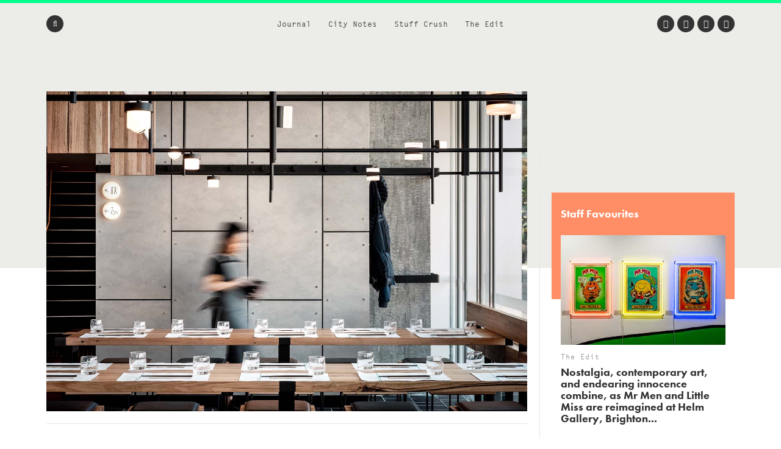

--- FILE ---
content_type: text/html; charset=UTF-8
request_url: https://www.we-heart.com/2021/03/02/chocolate-buddha-melbourne-federation-square/
body_size: 15520
content:
<!DOCTYPE html>
<html lang="en-US"
 xmlns:og="http://ogp.me/ns#"
 xmlns:fb="http://ogp.me/ns/fb#">
<head>

<!-- Google tag (gtag.js) -->
<script async src="https://www.googletagmanager.com/gtag/js?id=G-ZR2JV6V233" type="f1bfd436ad6c7c481b9d3898-text/javascript"></script>
<script type="f1bfd436ad6c7c481b9d3898-text/javascript">
  window.dataLayer = window.dataLayer || [];
  function gtag(){dataLayer.push(arguments);}
  gtag('js', new Date());

  gtag('config', 'G-ZR2JV6V233');
</script>

<meta charset="UTF-8">
<meta name="viewport" content="width=device-width, initial-scale=1">
<meta name='ir-site-verification-token' value='-1678264156'>
<link rel="profile" href="https://gmpg.org/xfn/11">
<link rel="pingback" href="https://www.we-heart.com/xmlrpc.php">

<link rel="apple-touch-icon" href="https://www.we-heart.com/upload-images/icon144.png">
<link rel="icon" href="https://www.we-heart.com/upload-images/icon64.png">
<!--[if IE]><link rel="shortcut icon" href="https://www.we-heart.com/upload-images/favicon.ico"><![endif]-->




<script type="f1bfd436ad6c7c481b9d3898-text/javascript" src="https://confirmsubscription.com/h/r/FD958EA3B1F2BE45/A23F2631A780EA00/popup.js"></script>

<script src="//use.typekit.net/qpd8goq.js" type="f1bfd436ad6c7c481b9d3898-text/javascript"></script>
<script type="f1bfd436ad6c7c481b9d3898-text/javascript">try{Typekit.load();}catch(e){}</script>






<script type="f1bfd436ad6c7c481b9d3898-text/javascript">
  var googletag = googletag || {};
  googletag.cmd = googletag.cmd || [];
  (function() {
    var gads = document.createElement('script');
    gads.async = true;
    gads.type = 'text/javascript';
    var useSSL = 'https:' == document.location.protocol;
    gads.src = (useSSL ? 'https:' : 'http:') +
      '//www.googletagservices.com/tag/js/gpt.js';
    var node = document.getElementsByTagName('script')[0];
    node.parentNode.insertBefore(gads, node);
  })();
</script>

<script type="f1bfd436ad6c7c481b9d3898-text/javascript">
  googletag.cmd.push(function() {
    googletag.defineSlot('/30229365/mainbanner', [300, 250], 'div-gpt-ad-1448466577093-0').addService(googletag.pubads());
    googletag.pubads().enableSingleRequest();
    googletag.enableServices();
  });
</script>






<script type="f1bfd436ad6c7c481b9d3898-text/javascript" src="//static.criteo.net/js/ld/publishertag.js"></script>



<style type="text/css" media="screen">
	.entry-content ul.bullets {
		list-style-type: disc !important;
		margin: 0em 7em 2em 7em;
	}

  .entry-content ul.boxybullets {
		list-style-type: disc !important;
		margin: 1em 2em 0em 2em;
	}

  .boxy {

    border: 1px solid #000000;
    padding: 20px;
    margin: 10px 90px 50px 90px;
  }

  .disclaimer {
    font-size: 15px;
    font-size: 1.5rem;
    text-align: left;
    margin-right: 40px;
  }

  h4 {display: block !important;
    width: auto !important;
    border-bottom: 0px solid #00FF8D !important;
  }

  h2, h3, h4, h5, h6 {

    margin-top: 30px !important;
  }


.highlighttext {
  font-weight: 400;
  color: #96152b;
}



.post .caption, .page .caption {
  padding: 0px !important;
}


.maindisclaimer {
  padding: 10px !important; background: #ede9e9; color: #a1a1a1;
}


.GRVAd.inline.mobile {
  margin: 0px 0 20px;
  background: #f9f9f9;
  padding: 15px 0 15px;
}



.su-button {
    background-color: #ec5d56 !important;
    color: #ffffff !important;
    opacity: 1 !important;
    transition: none !important;
}


	/***
	body {
		padding-top: 197px;
	}
	.site-header .main-navigation {
		top: 47px;
	}
	.flash {
		background: #dd4735;
		color: #FFFFFF;
		display: block;
		left: 0;
		padding: 10px;
		position: fixed;
		right: 0;
		top: 0;
		text-align: center;
		text-decoration: none;
		z-index: 999;
	}

	.flash:hover {
		background: #f8be4d;
		color: #FFFFFF;
	}

	@media screen and (max-width: 1024px) {
		body {
			padding-top: 0px;
		}
		.flash {
			position: static;
		}
	}
	**/
</style>

<meta name='robots' content='index, follow, max-image-preview:large, max-snippet:-1, max-video-preview:-1' />
	<style>img:is([sizes="auto" i], [sizes^="auto," i]) { contain-intrinsic-size: 3000px 1500px }</style>
	
	<!-- This site is optimized with the Yoast SEO plugin v24.8.1 - https://yoast.com/wordpress/plugins/seo/ -->
	<title>Chocolate Buddha Melbourne Japanese Restaurant, Federation Square</title>
	<meta name="description" content="Fed Square institution, Chocolate Buddha Melbourne, returns with a revised menu as the happening city awakens from its strict lockdown..." />
	<link rel="canonical" href="https://www.we-heart.com/2021/03/02/chocolate-buddha-melbourne-federation-square/" />
	<meta property="og:locale" content="en_US" />
	<meta property="og:type" content="article" />
	<meta property="og:title" content="Fed Square institution, Chocolate Buddha, returns with a revised menu as happening Melbourne awakens from its strict lockdown..." />
	<meta property="og:description" content="Fed Square institution, Chocolate Buddha Melbourne, returns with a revised menu as the happening city awakens from its strict lockdown..." />
	<meta property="og:url" content="https://www.we-heart.com/2021/03/02/chocolate-buddha-melbourne-federation-square/" />
	<meta property="og:site_name" content="We Heart" />
	<meta property="article:publisher" content="https://www.facebook.com/weheart" />
	<meta property="article:published_time" content="2021-03-02T13:36:44+00:00" />
	<meta property="og:image" content="https://www.we-heart.com/upload-images/chocolatebuddhamelbournesmall.jpg" />
	<meta name="author" content="Lisa Davidson" />
	<meta name="twitter:card" content="summary_large_image" />
	<meta name="twitter:title" content="Fed Square institution, Chocolate Buddha, returns with a revised menu as happening Melbourne awakens from its strict lockdown..." />
	<meta name="twitter:creator" content="@lilodavidson" />
	<meta name="twitter:site" content="@we_heart" />
	<meta name="twitter:label1" content="Written by" />
	<meta name="twitter:data1" content="Lisa Davidson" />
	<meta name="twitter:label2" content="Est. reading time" />
	<meta name="twitter:data2" content="1 minute" />
	<!-- / Yoast SEO plugin. -->


<link rel='dns-prefetch' href='//hb.wpmucdn.com' />
<link rel='dns-prefetch' href='//b2629422.smushcdn.com' />
<link rel="alternate" type="application/rss+xml" title="We Heart &raquo; Feed" href="https://www.we-heart.com/feed/" />
<link rel="alternate" type="application/rss+xml" title="We Heart &raquo; Comments Feed" href="https://www.we-heart.com/comments/feed/" />
<script type="f1bfd436ad6c7c481b9d3898-text/javascript">
/* <![CDATA[ */
window._wpemojiSettings = {"baseUrl":"https:\/\/s.w.org\/images\/core\/emoji\/15.0.3\/72x72\/","ext":".png","svgUrl":"https:\/\/s.w.org\/images\/core\/emoji\/15.0.3\/svg\/","svgExt":".svg","source":{"concatemoji":"https:\/\/www.we-heart.com\/wp-includes\/js\/wp-emoji-release.min.js?ver=6.7.4"}};
/*! This file is auto-generated */
!function(i,n){var o,s,e;function c(e){try{var t={supportTests:e,timestamp:(new Date).valueOf()};sessionStorage.setItem(o,JSON.stringify(t))}catch(e){}}function p(e,t,n){e.clearRect(0,0,e.canvas.width,e.canvas.height),e.fillText(t,0,0);var t=new Uint32Array(e.getImageData(0,0,e.canvas.width,e.canvas.height).data),r=(e.clearRect(0,0,e.canvas.width,e.canvas.height),e.fillText(n,0,0),new Uint32Array(e.getImageData(0,0,e.canvas.width,e.canvas.height).data));return t.every(function(e,t){return e===r[t]})}function u(e,t,n){switch(t){case"flag":return n(e,"\ud83c\udff3\ufe0f\u200d\u26a7\ufe0f","\ud83c\udff3\ufe0f\u200b\u26a7\ufe0f")?!1:!n(e,"\ud83c\uddfa\ud83c\uddf3","\ud83c\uddfa\u200b\ud83c\uddf3")&&!n(e,"\ud83c\udff4\udb40\udc67\udb40\udc62\udb40\udc65\udb40\udc6e\udb40\udc67\udb40\udc7f","\ud83c\udff4\u200b\udb40\udc67\u200b\udb40\udc62\u200b\udb40\udc65\u200b\udb40\udc6e\u200b\udb40\udc67\u200b\udb40\udc7f");case"emoji":return!n(e,"\ud83d\udc26\u200d\u2b1b","\ud83d\udc26\u200b\u2b1b")}return!1}function f(e,t,n){var r="undefined"!=typeof WorkerGlobalScope&&self instanceof WorkerGlobalScope?new OffscreenCanvas(300,150):i.createElement("canvas"),a=r.getContext("2d",{willReadFrequently:!0}),o=(a.textBaseline="top",a.font="600 32px Arial",{});return e.forEach(function(e){o[e]=t(a,e,n)}),o}function t(e){var t=i.createElement("script");t.src=e,t.defer=!0,i.head.appendChild(t)}"undefined"!=typeof Promise&&(o="wpEmojiSettingsSupports",s=["flag","emoji"],n.supports={everything:!0,everythingExceptFlag:!0},e=new Promise(function(e){i.addEventListener("DOMContentLoaded",e,{once:!0})}),new Promise(function(t){var n=function(){try{var e=JSON.parse(sessionStorage.getItem(o));if("object"==typeof e&&"number"==typeof e.timestamp&&(new Date).valueOf()<e.timestamp+604800&&"object"==typeof e.supportTests)return e.supportTests}catch(e){}return null}();if(!n){if("undefined"!=typeof Worker&&"undefined"!=typeof OffscreenCanvas&&"undefined"!=typeof URL&&URL.createObjectURL&&"undefined"!=typeof Blob)try{var e="postMessage("+f.toString()+"("+[JSON.stringify(s),u.toString(),p.toString()].join(",")+"));",r=new Blob([e],{type:"text/javascript"}),a=new Worker(URL.createObjectURL(r),{name:"wpTestEmojiSupports"});return void(a.onmessage=function(e){c(n=e.data),a.terminate(),t(n)})}catch(e){}c(n=f(s,u,p))}t(n)}).then(function(e){for(var t in e)n.supports[t]=e[t],n.supports.everything=n.supports.everything&&n.supports[t],"flag"!==t&&(n.supports.everythingExceptFlag=n.supports.everythingExceptFlag&&n.supports[t]);n.supports.everythingExceptFlag=n.supports.everythingExceptFlag&&!n.supports.flag,n.DOMReady=!1,n.readyCallback=function(){n.DOMReady=!0}}).then(function(){return e}).then(function(){var e;n.supports.everything||(n.readyCallback(),(e=n.source||{}).concatemoji?t(e.concatemoji):e.wpemoji&&e.twemoji&&(t(e.twemoji),t(e.wpemoji)))}))}((window,document),window._wpemojiSettings);
/* ]]> */
</script>
<style id='wp-emoji-styles-inline-css' type='text/css'>

	img.wp-smiley, img.emoji {
		display: inline !important;
		border: none !important;
		box-shadow: none !important;
		height: 1em !important;
		width: 1em !important;
		margin: 0 0.07em !important;
		vertical-align: -0.1em !important;
		background: none !important;
		padding: 0 !important;
	}
</style>
<link rel='stylesheet' id='wp-block-library-css' href='https://hb.wpmucdn.com/www.we-heart.com/0d136fd4-8474-4118-9ad5-af003d4c3260.css' type='text/css' media='all' />
<style id='classic-theme-styles-inline-css' type='text/css'>
/*! This file is auto-generated */
.wp-block-button__link{color:#fff;background-color:#32373c;border-radius:9999px;box-shadow:none;text-decoration:none;padding:calc(.667em + 2px) calc(1.333em + 2px);font-size:1.125em}.wp-block-file__button{background:#32373c;color:#fff;text-decoration:none}
</style>
<style id='global-styles-inline-css' type='text/css'>
:root{--wp--preset--aspect-ratio--square: 1;--wp--preset--aspect-ratio--4-3: 4/3;--wp--preset--aspect-ratio--3-4: 3/4;--wp--preset--aspect-ratio--3-2: 3/2;--wp--preset--aspect-ratio--2-3: 2/3;--wp--preset--aspect-ratio--16-9: 16/9;--wp--preset--aspect-ratio--9-16: 9/16;--wp--preset--color--black: #000000;--wp--preset--color--cyan-bluish-gray: #abb8c3;--wp--preset--color--white: #ffffff;--wp--preset--color--pale-pink: #f78da7;--wp--preset--color--vivid-red: #cf2e2e;--wp--preset--color--luminous-vivid-orange: #ff6900;--wp--preset--color--luminous-vivid-amber: #fcb900;--wp--preset--color--light-green-cyan: #7bdcb5;--wp--preset--color--vivid-green-cyan: #00d084;--wp--preset--color--pale-cyan-blue: #8ed1fc;--wp--preset--color--vivid-cyan-blue: #0693e3;--wp--preset--color--vivid-purple: #9b51e0;--wp--preset--gradient--vivid-cyan-blue-to-vivid-purple: linear-gradient(135deg,rgba(6,147,227,1) 0%,rgb(155,81,224) 100%);--wp--preset--gradient--light-green-cyan-to-vivid-green-cyan: linear-gradient(135deg,rgb(122,220,180) 0%,rgb(0,208,130) 100%);--wp--preset--gradient--luminous-vivid-amber-to-luminous-vivid-orange: linear-gradient(135deg,rgba(252,185,0,1) 0%,rgba(255,105,0,1) 100%);--wp--preset--gradient--luminous-vivid-orange-to-vivid-red: linear-gradient(135deg,rgba(255,105,0,1) 0%,rgb(207,46,46) 100%);--wp--preset--gradient--very-light-gray-to-cyan-bluish-gray: linear-gradient(135deg,rgb(238,238,238) 0%,rgb(169,184,195) 100%);--wp--preset--gradient--cool-to-warm-spectrum: linear-gradient(135deg,rgb(74,234,220) 0%,rgb(151,120,209) 20%,rgb(207,42,186) 40%,rgb(238,44,130) 60%,rgb(251,105,98) 80%,rgb(254,248,76) 100%);--wp--preset--gradient--blush-light-purple: linear-gradient(135deg,rgb(255,206,236) 0%,rgb(152,150,240) 100%);--wp--preset--gradient--blush-bordeaux: linear-gradient(135deg,rgb(254,205,165) 0%,rgb(254,45,45) 50%,rgb(107,0,62) 100%);--wp--preset--gradient--luminous-dusk: linear-gradient(135deg,rgb(255,203,112) 0%,rgb(199,81,192) 50%,rgb(65,88,208) 100%);--wp--preset--gradient--pale-ocean: linear-gradient(135deg,rgb(255,245,203) 0%,rgb(182,227,212) 50%,rgb(51,167,181) 100%);--wp--preset--gradient--electric-grass: linear-gradient(135deg,rgb(202,248,128) 0%,rgb(113,206,126) 100%);--wp--preset--gradient--midnight: linear-gradient(135deg,rgb(2,3,129) 0%,rgb(40,116,252) 100%);--wp--preset--font-size--small: 13px;--wp--preset--font-size--medium: 20px;--wp--preset--font-size--large: 36px;--wp--preset--font-size--x-large: 42px;--wp--preset--spacing--20: 0.44rem;--wp--preset--spacing--30: 0.67rem;--wp--preset--spacing--40: 1rem;--wp--preset--spacing--50: 1.5rem;--wp--preset--spacing--60: 2.25rem;--wp--preset--spacing--70: 3.38rem;--wp--preset--spacing--80: 5.06rem;--wp--preset--shadow--natural: 6px 6px 9px rgba(0, 0, 0, 0.2);--wp--preset--shadow--deep: 12px 12px 50px rgba(0, 0, 0, 0.4);--wp--preset--shadow--sharp: 6px 6px 0px rgba(0, 0, 0, 0.2);--wp--preset--shadow--outlined: 6px 6px 0px -3px rgba(255, 255, 255, 1), 6px 6px rgba(0, 0, 0, 1);--wp--preset--shadow--crisp: 6px 6px 0px rgba(0, 0, 0, 1);}:where(.is-layout-flex){gap: 0.5em;}:where(.is-layout-grid){gap: 0.5em;}body .is-layout-flex{display: flex;}.is-layout-flex{flex-wrap: wrap;align-items: center;}.is-layout-flex > :is(*, div){margin: 0;}body .is-layout-grid{display: grid;}.is-layout-grid > :is(*, div){margin: 0;}:where(.wp-block-columns.is-layout-flex){gap: 2em;}:where(.wp-block-columns.is-layout-grid){gap: 2em;}:where(.wp-block-post-template.is-layout-flex){gap: 1.25em;}:where(.wp-block-post-template.is-layout-grid){gap: 1.25em;}.has-black-color{color: var(--wp--preset--color--black) !important;}.has-cyan-bluish-gray-color{color: var(--wp--preset--color--cyan-bluish-gray) !important;}.has-white-color{color: var(--wp--preset--color--white) !important;}.has-pale-pink-color{color: var(--wp--preset--color--pale-pink) !important;}.has-vivid-red-color{color: var(--wp--preset--color--vivid-red) !important;}.has-luminous-vivid-orange-color{color: var(--wp--preset--color--luminous-vivid-orange) !important;}.has-luminous-vivid-amber-color{color: var(--wp--preset--color--luminous-vivid-amber) !important;}.has-light-green-cyan-color{color: var(--wp--preset--color--light-green-cyan) !important;}.has-vivid-green-cyan-color{color: var(--wp--preset--color--vivid-green-cyan) !important;}.has-pale-cyan-blue-color{color: var(--wp--preset--color--pale-cyan-blue) !important;}.has-vivid-cyan-blue-color{color: var(--wp--preset--color--vivid-cyan-blue) !important;}.has-vivid-purple-color{color: var(--wp--preset--color--vivid-purple) !important;}.has-black-background-color{background-color: var(--wp--preset--color--black) !important;}.has-cyan-bluish-gray-background-color{background-color: var(--wp--preset--color--cyan-bluish-gray) !important;}.has-white-background-color{background-color: var(--wp--preset--color--white) !important;}.has-pale-pink-background-color{background-color: var(--wp--preset--color--pale-pink) !important;}.has-vivid-red-background-color{background-color: var(--wp--preset--color--vivid-red) !important;}.has-luminous-vivid-orange-background-color{background-color: var(--wp--preset--color--luminous-vivid-orange) !important;}.has-luminous-vivid-amber-background-color{background-color: var(--wp--preset--color--luminous-vivid-amber) !important;}.has-light-green-cyan-background-color{background-color: var(--wp--preset--color--light-green-cyan) !important;}.has-vivid-green-cyan-background-color{background-color: var(--wp--preset--color--vivid-green-cyan) !important;}.has-pale-cyan-blue-background-color{background-color: var(--wp--preset--color--pale-cyan-blue) !important;}.has-vivid-cyan-blue-background-color{background-color: var(--wp--preset--color--vivid-cyan-blue) !important;}.has-vivid-purple-background-color{background-color: var(--wp--preset--color--vivid-purple) !important;}.has-black-border-color{border-color: var(--wp--preset--color--black) !important;}.has-cyan-bluish-gray-border-color{border-color: var(--wp--preset--color--cyan-bluish-gray) !important;}.has-white-border-color{border-color: var(--wp--preset--color--white) !important;}.has-pale-pink-border-color{border-color: var(--wp--preset--color--pale-pink) !important;}.has-vivid-red-border-color{border-color: var(--wp--preset--color--vivid-red) !important;}.has-luminous-vivid-orange-border-color{border-color: var(--wp--preset--color--luminous-vivid-orange) !important;}.has-luminous-vivid-amber-border-color{border-color: var(--wp--preset--color--luminous-vivid-amber) !important;}.has-light-green-cyan-border-color{border-color: var(--wp--preset--color--light-green-cyan) !important;}.has-vivid-green-cyan-border-color{border-color: var(--wp--preset--color--vivid-green-cyan) !important;}.has-pale-cyan-blue-border-color{border-color: var(--wp--preset--color--pale-cyan-blue) !important;}.has-vivid-cyan-blue-border-color{border-color: var(--wp--preset--color--vivid-cyan-blue) !important;}.has-vivid-purple-border-color{border-color: var(--wp--preset--color--vivid-purple) !important;}.has-vivid-cyan-blue-to-vivid-purple-gradient-background{background: var(--wp--preset--gradient--vivid-cyan-blue-to-vivid-purple) !important;}.has-light-green-cyan-to-vivid-green-cyan-gradient-background{background: var(--wp--preset--gradient--light-green-cyan-to-vivid-green-cyan) !important;}.has-luminous-vivid-amber-to-luminous-vivid-orange-gradient-background{background: var(--wp--preset--gradient--luminous-vivid-amber-to-luminous-vivid-orange) !important;}.has-luminous-vivid-orange-to-vivid-red-gradient-background{background: var(--wp--preset--gradient--luminous-vivid-orange-to-vivid-red) !important;}.has-very-light-gray-to-cyan-bluish-gray-gradient-background{background: var(--wp--preset--gradient--very-light-gray-to-cyan-bluish-gray) !important;}.has-cool-to-warm-spectrum-gradient-background{background: var(--wp--preset--gradient--cool-to-warm-spectrum) !important;}.has-blush-light-purple-gradient-background{background: var(--wp--preset--gradient--blush-light-purple) !important;}.has-blush-bordeaux-gradient-background{background: var(--wp--preset--gradient--blush-bordeaux) !important;}.has-luminous-dusk-gradient-background{background: var(--wp--preset--gradient--luminous-dusk) !important;}.has-pale-ocean-gradient-background{background: var(--wp--preset--gradient--pale-ocean) !important;}.has-electric-grass-gradient-background{background: var(--wp--preset--gradient--electric-grass) !important;}.has-midnight-gradient-background{background: var(--wp--preset--gradient--midnight) !important;}.has-small-font-size{font-size: var(--wp--preset--font-size--small) !important;}.has-medium-font-size{font-size: var(--wp--preset--font-size--medium) !important;}.has-large-font-size{font-size: var(--wp--preset--font-size--large) !important;}.has-x-large-font-size{font-size: var(--wp--preset--font-size--x-large) !important;}
:where(.wp-block-post-template.is-layout-flex){gap: 1.25em;}:where(.wp-block-post-template.is-layout-grid){gap: 1.25em;}
:where(.wp-block-columns.is-layout-flex){gap: 2em;}:where(.wp-block-columns.is-layout-grid){gap: 2em;}
:root :where(.wp-block-pullquote){font-size: 1.5em;line-height: 1.6;}
</style>
<link rel='stylesheet' id='wphb-1-css' href='https://hb.wpmucdn.com/www.we-heart.com/5e6b62b7-300a-4a91-8f80-4672adc2dd31.css' type='text/css' media='all' />
<script type="f1bfd436ad6c7c481b9d3898-text/javascript" src="https://hb.wpmucdn.com/www.we-heart.com/80bc7625-d987-4c5f-ad1e-c7bced21b6c2.js" id="wphb-2-js"></script>
<link rel="https://api.w.org/" href="https://www.we-heart.com/wp-json/" /><link rel="alternate" title="JSON" type="application/json" href="https://www.we-heart.com/wp-json/wp/v2/posts/81124" /><link rel="EditURI" type="application/rsd+xml" title="RSD" href="https://www.we-heart.com/xmlrpc.php?rsd" />
<meta name="generator" content="WordPress 6.7.4" />
<link rel='shortlink' href='https://www.we-heart.com/?p=81124' />
<link rel="alternate" title="oEmbed (JSON)" type="application/json+oembed" href="https://www.we-heart.com/wp-json/oembed/1.0/embed?url=https%3A%2F%2Fwww.we-heart.com%2F2021%2F03%2F02%2Fchocolate-buddha-melbourne-federation-square%2F" />
<link rel="alternate" title="oEmbed (XML)" type="text/xml+oembed" href="https://www.we-heart.com/wp-json/oembed/1.0/embed?url=https%3A%2F%2Fwww.we-heart.com%2F2021%2F03%2F02%2Fchocolate-buddha-melbourne-federation-square%2F&#038;format=xml" />
<meta property="fb:app_id" content="196049207450004"/><meta property="fb:admins" content="555110081,620381446,100000696011680"/>
<!-- Lara's Google Analytics - https://www.xtraorbit.com/wordpress-google-analytics-dashboard-widget/ -->
<script async src="https://www.googletagmanager.com/gtag/js?id=G-ZR2JV6V233" type="f1bfd436ad6c7c481b9d3898-text/javascript"></script>
<script type="f1bfd436ad6c7c481b9d3898-text/javascript">
  window.dataLayer = window.dataLayer || [];
  function gtag(){dataLayer.push(arguments);}
  gtag('js', new Date());
  gtag('config', 'G-ZR2JV6V233');
</script>

<style type="text/css">.oembed-instagram{box-shadow: 1px 1px 3px #efefef;  background-color: #ffffff; border: 1px solid #f5f5f5; margin: 1em 5px; padding: 8px;}.oembed-instagram iframe{display: block; margin: 0 auto; max-width: 100%; box-sizing: border-box;}</style>


<!-- This site is optimized with the Schema plugin v1.7.9.6 - https://schema.press -->
<script type="application/ld+json">{"@context":"https:\/\/schema.org\/","@type":"NewsArticle","mainEntityOfPage":{"@type":"WebPage","@id":"https:\/\/www.we-heart.com\/2021\/03\/02\/chocolate-buddha-melbourne-federation-square\/"},"url":"https:\/\/www.we-heart.com\/2021\/03\/02\/chocolate-buddha-melbourne-federation-square\/","headline":"Chocolate Buddha, Melbourne","datePublished":"2021-03-02T13:36:44+00:00","dateModified":"2021-03-02T13:36:44+00:00","publisher":{"@type":"Organization","@id":"https:\/\/www.we-heart.com\/#organization","name":"We Heart","logo":{"@type":"ImageObject","url":"","width":600,"height":60}},"articleSection":"Eating Out","description":"Express sushi and casual Japanese is the order of the day at Melbourne's renowned Chocolate Buddha, a Federation Square institution that has reopened as the city reemerges from its harsh COVID-related lockdown, bringing with it the restaurant's beloved high-tech food train, revamped menus and a larger outdoor terrace. Located","author":{"@type":"Person","name":"Lisa Davidson","url":"https:\/\/www.we-heart.com\/author\/lisadavidson\/","description":"Lorem ipsum dolor sit amet, consectetur adipiscing elit. Sed fermentum consequat finibus. Pellentesque habitant morbi tristique senectus et netus et malesuada fames ac turpis egestas. Quisque volutpat eros suscipit accumsan accumsan. Vestibulum dapibus euismod leo, non maximus ligula scelerisque ultrices. Quisque eros ligula, porttitor vehicula lorem in, ultricies volutpat dolor. Nulla dignissim convallis lectus nec suscipit. Nulla facilisi.","image":{"@type":"ImageObject","url":"https:\/\/secure.gravatar.com\/avatar\/cb74e7e95a1291dd43c0263f9ba6fd18?s=96&d=mm&r=g","height":96,"width":96},"sameAs":["https:\/\/twitter.com\/lilodavidson"]}}</script>

		<script type="f1bfd436ad6c7c481b9d3898-text/javascript">
			document.documentElement.className = document.documentElement.className.replace('no-js', 'js');
		</script>
				<style>
			.no-js img.lazyload {
				display: none;
			}

			figure.wp-block-image img.lazyloading {
				min-width: 150px;
			}

						.lazyload, .lazyloading {
				opacity: 0;
			}

			.lazyloaded {
				opacity: 1;
				transition: opacity 400ms;
				transition-delay: 0ms;
			}

					</style>
		
<!-- Meta Pixel Code -->
<script type="f1bfd436ad6c7c481b9d3898-text/javascript">
!function(f,b,e,v,n,t,s){if(f.fbq)return;n=f.fbq=function(){n.callMethod?
n.callMethod.apply(n,arguments):n.queue.push(arguments)};if(!f._fbq)f._fbq=n;
n.push=n;n.loaded=!0;n.version='2.0';n.queue=[];t=b.createElement(e);t.async=!0;
t.src=v;s=b.getElementsByTagName(e)[0];s.parentNode.insertBefore(t,s)}(window,document,'script',
'https://connect.facebook.net/en_US/fbevents.js');
fbq('init', '832767357702650');
fbq('track', 'PageView');
</script>
<noscript>
  <img height="1" width="1" style="display:none"
       src="https://www.facebook.com/tr?id=832767357702650&ev=PageView&noscript=1"/>
</noscript>
<!-- End Meta Pixel Code -->


<script src="https://analytics.ahrefs.com/analytics.js" data-key="39qAyPo40RfFccaZProvLQ" async type="f1bfd436ad6c7c481b9d3898-text/javascript"></script>


</head>

<body class="post-template-default single single-post postid-81124 single-format-standard no-js group-blog">




<div id="fb-root"></div>
<script type="f1bfd436ad6c7c481b9d3898-text/javascript">(function(d, s, id) {
  var js, fjs = d.getElementsByTagName(s)[0];
  if (d.getElementById(id)) return;
  js = d.createElement(s); js.id = id;
  js.src = "//connect.facebook.net/en_GB/sdk.js#xfbml=1&version=v2.5";
  fjs.parentNode.insertBefore(js, fjs);
}(document, 'script', 'facebook-jssdk'));</script>

<div id="page" class="hfeed site">

	<header id="masthead" class="site-header clear" role="banner">

		<!-- <a href="https://www.kickstarter.com/projects/jamesdavidson/cana-magazine?ref=cr5rm6" title="Back Caña Magazine on Kickstarter Now" class="flash" target="_blank">
			<strong>A New Magazine About Craft Beer and Creativity:</strong> Back Caña Magazine on Kickstarter Now
		</a> -->

		<nav id="site-navigation" class="main-navigation" role="navigation">

			<div class="site-wrapper clear">

				<ul class="header-nav">
					<li id="menu-item-29193" class="menu-item menu-item-type-taxonomy menu-item-object-type menu-item-29193"><a href="https://www.we-heart.com/guides/journal/">Journal</a></li>
<li id="menu-item-29192" class="menu-item menu-item-type-taxonomy menu-item-object-type menu-item-29192"><a href="https://www.we-heart.com/guides/city-notes/">City Notes</a></li>
<li id="menu-item-29195" class="menu-item menu-item-type-taxonomy menu-item-object-type menu-item-29195"><a href="https://www.we-heart.com/guides/stuff-crush/">Stuff Crush</a></li>
<li id="menu-item-84935" class="menu-item menu-item-type-taxonomy menu-item-object-type menu-item-84935"><a href="https://www.we-heart.com/guides/the-edit/">The Edit</a></li>
				</ul><!-- .header-nav -->

				<a class="menu-link"><span class="fa fa-bars"></span></a>

				<form action="https://www.we-heart.com/" method="get" role="search" class="form-search">
	<fieldset>
		<span class="fa fa-search"></span>
		<input name="s" type="search" value="" />
	</fieldset>
</form><!-- .form-search -->
				<ul class="social-nav">
					<li><a href="https://twitter.com/we_heart" title="Twitter" target="_blank"><span class="fa fa-twitter"></span></a></li>
					<li><a href="https://www.facebook.com/weheart" title="Facebook" target="_blank"><span class="fa fa-facebook"></span></a></li>
					<li><a href="https://instagram.com/we_heart" title="Instagram" target="_blank"><span class="fa fa-instagram"></span></a></li>
									<li><a href="https://www.pinterest.com/we_heart/" title="Pinterest" target="_blank"><span class="fa fa-pinterest-p"></span></a></li>
				</ul><!-- .social-nav -->

			</div><!-- .site-wrapper -->
		</nav><!-- #site-navigation -->

		<div class="site-branding">
						<span class="site-title"><a href="https://www.we-heart.com/" title="We Heart - An online magazine about travel, design, culture, lifestyle and more" rel="home">We Heart</a></span>
		</div><!-- .site-branding -->

	</header><!-- #masthead -->

	<nav id="secondary-navigation" class="secondary-navigation" role="navigation">
		<a href="#" title="Close" class="menu-close"><span class="fa fa-times"></span></a>
		<div class="site-wrapper">
			<ul>
				<li class="menu-item menu-item-type-taxonomy menu-item-object-type menu-item-29193"><a href="https://www.we-heart.com/guides/journal/">Journal</a></li>
<li class="menu-item menu-item-type-taxonomy menu-item-object-type menu-item-29192"><a href="https://www.we-heart.com/guides/city-notes/">City Notes</a></li>
<li class="menu-item menu-item-type-taxonomy menu-item-object-type menu-item-29195"><a href="https://www.we-heart.com/guides/stuff-crush/">Stuff Crush</a></li>
<li class="menu-item menu-item-type-taxonomy menu-item-object-type menu-item-84935"><a href="https://www.we-heart.com/guides/the-edit/">The Edit</a></li>
			</ul>
		</div><!-- .site-wrapper -->
		<a href="https://www.we-heart.com/" title="We Heart" class="copyright">We Heart</a>
	</nav><!-- .site-navigation -->

	<div id="content" class="site-content">

	<div id="primary" class="content-area">
		<main id="main" class="site-main" role="main">

			
			<div class="site-wrapper">

				<article id="post-81124" class="single post-81124 post type-post status-publish format-standard hentry category-restaurants-dining tag-restaurants tag-interiors tag-sushi tag-food-drink tag-melbourne tag-design type-city-notes type-homepage destinations-australia-travel-guide destinations-melbourne-city-guide">

					<header class="entry-header">

						<div class="lead-image">
															<img data-src="/upload-images/chocolatebuddhamelbourne1.jpg" alt="Chocolate Buddha, Melbourne" src="[data-uri]" class="lazyload" /><noscript><img src="/upload-images/chocolatebuddhamelbourne1.jpg" alt="Chocolate Buddha, Melbourne" /></noscript>
							
													</div><!-- .lead-image -->

						
							<p class="entry-section"><a href="https://www.we-heart.com/guide/melbourne-city-guide/" title="Melbourne">Melbourne</a> &#149; <a href="https://www.we-heart.com/guides/city-notes/restaurants-dining/" tite="Eating Out">Eating Out</a></p>

						
						
															<p class="entry-subtitle">Chocolate Buddha, Melbourne</p>
							
							<h1 class="entry-title">Fed Square institution, Chocolate Buddha, returns with a revised menu as happening Melbourne awakens from its strict lockdown...</h1>

						
						<div class="entry-meta">
							<span class="byline"><span class="author vcard"><a class="url fn n" href="https://www.we-heart.com/author/lisadavidson/">Lisa Davidson</a></span></span> &#149; <span class="posted-on"> <time class="entry-date published updated" datetime="2021-03-02T13:36:44+00:00">2 March, 2021</time></span>						</div><!-- .entry-meta -->

						<div class="social-share">
							<a href="https://twitter.com/intent/tweet?url=https%3A%2F%2Fwww.we-heart.com%2F2021%2F03%2F02%2Fchocolate-buddha-melbourne-federation-square%2F&text=Chocolate+Buddha%2C+Melbourne&via=we_heart" title="Tweet This" rel="nofollow" class="twitter" target="_blank" data-social-network="twitter" onclick="if (!window.__cfRLUnblockHandlers) return false; window.open(this.href, '', 'menubar=no,toolbar=no,resizable=yes,scrollbars=yes,left=967,top=451,width=626,height=438'); return false;" data-cf-modified-f1bfd436ad6c7c481b9d3898-=""><span class="fa fa-twitter"></span></a>
							<a href="https://www.facebook.com/sharer/sharer.php?u=https%3A%2F%2Fwww.we-heart.com%2F2021%2F03%2F02%2Fchocolate-buddha-melbourne-federation-square%2F" title="Share This on Facebook" rel="nofollow" class="facebook" target="_blank" data-social-network="facebook" onclick="if (!window.__cfRLUnblockHandlers) return false; window.open(this.href, '', 'menubar=no,toolbar=no,resizable=yes,scrollbars=yes,left=980,top=370,width=600,height=600'); return false;" data-cf-modified-f1bfd436ad6c7c481b9d3898-=""><span class="fa fa-facebook"></span></a>
							<a href="https://plus.google.com/share?url=https%3A%2F%2Fwww.we-heart.com%2F2021%2F03%2F02%2Fchocolate-buddha-melbourne-federation-square%2F" title="Share This on Google+" rel="nofollow" class="google" target="_blank" data-social-network="google" onclick="if (!window.__cfRLUnblockHandlers) return false; window.open(this.href, '', 'menubar=no,toolbar=no,resizable=yes,scrollbars=yes,left=1020,top=370,width=520,height=600'); return false;" data-cf-modified-f1bfd436ad6c7c481b9d3898-=""><span class="fa fa-google-plus"></span></a>
						</div>

					</header><!-- .entry-header -->

					<div class="entry-content">

						<p>Express sushi and casual Japanese is the order of the day at <a href="https://www.we-heart.com/guide/melbourne-city-guide/">Melbourne</a>&#8216;s renowned Chocolate Buddha, a Federation Square institution that has reopened as the city reemerges from its harsh <a href="https://www.we-heart.com/2020/04/16/rediscovery-inner-creative-coronavirus-lockdown/">COVID-related lockdown</a>, bringing with it the restaurant&#8217;s beloved high-tech food train, revamped menus and a larger outdoor terrace.</p>
<div class="left-image">
<img decoding="async" data-src="https://www.we-heart.com/upload-images/chocolatebuddhamelbournesmall.jpg" alt="Chocolate Buddha Melbourne Japanese Restaurant at Federation Square CBD" src="[data-uri]" class="lazyload" /><noscript><img decoding="async" src="https://www.we-heart.com/upload-images/chocolatebuddhamelbournesmall.jpg" alt="Chocolate Buddha Melbourne Japanese Restaurant at Federation Square CBD"/></noscript>
</div>
<p>Located slap bang in the middle of architecturally audacious arts, culture and dining venue, Federation Square, Chocolate Buddha boasts impressive views over the Central Business District&#8217;s looming buildings, whilst being a great spot to while away a few hours under the Australian sun; perhaps even catching a live-streamed game or match on the Square’s mammoth seven-metre screen.</p>
<p>Following a considered refurbishment by Peter Maddison of <a href="https://www.maddisonarchitects.com.au/" rel="noopener" target="_blank">Maddison Architects</a> in 2019, the menu has also been given an update, the 2021 version consisting of modern Japanese bites to accompany the much-loved sushi train and delicious cocktails that this restaurant is well known for.</p>
<p>From sharing plates of spicy lamb gyozas, edamame, and Korean fried chicken, to ramen and donburi——as well as gluten free offerings and a large selection of wines and sake——enjoy the communal dining experience at Chocolate Buddha, its inviting ambience and staple Japanese dishes with a twist making for an accessible destination for hungry diners in the heart of this happening city. </p>
<p><em><a href="https://instagram.com/chocolate_buddha" target="_blank" rel="noopener">@chocolate_buddha</a></em></p>
<div class="column-images">
<section class="left">
<img decoding="async" data-src="https://www.we-heart.com/upload-images/chocolatebuddhamelbourne2.jpg" alt="Chocolate Buddha Melbourne" src="[data-uri]" class="lazyload" /><noscript><img decoding="async" src="https://www.we-heart.com/upload-images/chocolatebuddhamelbourne2.jpg" alt="Chocolate Buddha Melbourne" /></noscript>
</section>
<section class="right">
<img decoding="async" data-src="https://www.we-heart.com/upload-images/chocolatebuddhamelbourne3.jpg" alt="Chocolate Buddha Melbourne" src="[data-uri]" class="lazyload" /><noscript><img decoding="async" src="https://www.we-heart.com/upload-images/chocolatebuddhamelbourne3.jpg" alt="Chocolate Buddha Melbourne" /></noscript>
</section>
</div>
<div class="column-images">
<section class="threefloat1">
<img decoding="async" data-src="https://www.we-heart.com/upload-images/chocolatebuddhamelbourne4.jpg" alt="Japanese Restaurant at Federation Square CBD" src="[data-uri]" class="lazyload" /><noscript><img decoding="async" src="https://www.we-heart.com/upload-images/chocolatebuddhamelbourne4.jpg" alt="Japanese Restaurant at Federation Square CBD" /></noscript>
</section>
<section class="threefloat2">
<img decoding="async" data-src="https://www.we-heart.com/upload-images/chocolatebuddhamelbourne5.jpg" alt="Japanese Restaurant at Federation Square CBD" src="[data-uri]" class="lazyload" /><noscript><img decoding="async" src="https://www.we-heart.com/upload-images/chocolatebuddhamelbourne5.jpg" alt="Japanese Restaurant at Federation Square CBD" /></noscript>
</section>
<section class="threefloat3">
<img decoding="async" data-src="https://www.we-heart.com/upload-images/chocolatebuddhamelbourne6.jpg" alt="Japanese Restaurant at Federation Square CBD" src="[data-uri]" class="lazyload" /><noscript><img decoding="async" src="https://www.we-heart.com/upload-images/chocolatebuddhamelbourne6.jpg" alt="Japanese Restaurant at Federation Square CBD" /></noscript>
</section>
</div>
<div class="post-image">
<img decoding="async" data-src="https://www.we-heart.com/upload-images/chocolatebuddhamelbourne7.jpg" alt="Chocolate Buddha Melbourne Japanese Restaurant at Federation Square CBD" src="[data-uri]" class="lazyload" /><noscript><img decoding="async" src="https://www.we-heart.com/upload-images/chocolatebuddhamelbourne7.jpg" alt="Chocolate Buddha Melbourne Japanese Restaurant at Federation Square CBD"/></noscript>
</div>
<div class="column-images">
<section class="left">
<img decoding="async" data-src="https://www.we-heart.com/upload-images/chocolatebuddhamelbourne8.jpg" alt="Chocolate Buddha Melbourne" src="[data-uri]" class="lazyload" /><noscript><img decoding="async" src="https://www.we-heart.com/upload-images/chocolatebuddhamelbourne8.jpg" alt="Chocolate Buddha Melbourne" /></noscript>
</section>
<section class="right">
<img decoding="async" data-src="https://www.we-heart.com/upload-images/chocolatebuddhamelbourne9.jpg" alt="Chocolate Buddha Melbourne" src="[data-uri]" class="lazyload" /><noscript><img decoding="async" src="https://www.we-heart.com/upload-images/chocolatebuddhamelbourne9.jpg" alt="Chocolate Buddha Melbourne" /></noscript>
</section>
</div>
<div class="post-image">
<img decoding="async" data-src="https://www.we-heart.com/upload-images/chocolatebuddhamelbourne10.jpg" alt="Chocolate Buddha Melbourne Japanese Restaurant at Federation Square CBD" src="[data-uri]" class="lazyload" /><noscript><img decoding="async" src="https://www.we-heart.com/upload-images/chocolatebuddhamelbourne10.jpg" alt="Chocolate Buddha Melbourne Japanese Restaurant at Federation Square CBD"/></noscript>
</div>
<div class="column-images">
<section class="threefloat1">
<img decoding="async" data-src="https://www.we-heart.com/upload-images/chocolatebuddhamelbourne11.jpg" alt="Japanese Restaurant at Federation Square CBD" src="[data-uri]" class="lazyload" /><noscript><img decoding="async" src="https://www.we-heart.com/upload-images/chocolatebuddhamelbourne11.jpg" alt="Japanese Restaurant at Federation Square CBD" /></noscript>
</section>
<section class="threefloat2">
<img decoding="async" data-src="https://www.we-heart.com/upload-images/chocolatebuddhamelbourne12.jpg" alt="Japanese Restaurant at Federation Square CBD" src="[data-uri]" class="lazyload" /><noscript><img decoding="async" src="https://www.we-heart.com/upload-images/chocolatebuddhamelbourne12.jpg" alt="Japanese Restaurant at Federation Square CBD" /></noscript>
</section>
<section class="threefloat3">
<img decoding="async" data-src="https://www.we-heart.com/upload-images/chocolatebuddhamelbourne13.jpg" alt="Japanese Restaurant at Federation Square CBD" src="[data-uri]" class="lazyload" /><noscript><img decoding="async" src="https://www.we-heart.com/upload-images/chocolatebuddhamelbourne13.jpg" alt="Japanese Restaurant at Federation Square CBD" /></noscript>
</section>
</div>
<div class="column-images">
<section class="left">
<img decoding="async" data-src="https://www.we-heart.com/upload-images/chocolatebuddhamelbourne14.jpg" alt="Chocolate Buddha Melbourne" src="[data-uri]" class="lazyload" /><noscript><img decoding="async" src="https://www.we-heart.com/upload-images/chocolatebuddhamelbourne14.jpg" alt="Chocolate Buddha Melbourne" /></noscript>
</section>
<section class="right">
<img decoding="async" data-src="https://www.we-heart.com/upload-images/chocolatebuddhamelbourne15.jpg" alt="Chocolate Buddha Melbourne" src="[data-uri]" class="lazyload" /><noscript><img decoding="async" src="https://www.we-heart.com/upload-images/chocolatebuddhamelbourne15.jpg" alt="Chocolate Buddha Melbourne" /></noscript>
</section>
</div>
<div class="post-image">
<img decoding="async" data-src="https://www.we-heart.com/upload-images/chocolatebuddhamelbourne16.jpg" alt="Chocolate Buddha Melbourne Japanese Restaurant at Federation Square CBD" src="[data-uri]" class="lazyload" /><noscript><img decoding="async" src="https://www.we-heart.com/upload-images/chocolatebuddhamelbourne16.jpg" alt="Chocolate Buddha Melbourne Japanese Restaurant at Federation Square CBD"/></noscript>
</div>
<div class="column-images">
<section class="left">
<img decoding="async" data-src="https://www.we-heart.com/upload-images/chocolatebuddhamelbourne17.jpg" alt="Chocolate Buddha Melbourne" src="[data-uri]" class="lazyload" /><noscript><img decoding="async" src="https://www.we-heart.com/upload-images/chocolatebuddhamelbourne17.jpg" alt="Chocolate Buddha Melbourne" /></noscript>
</section>
<section class="right">
<img decoding="async" data-src="https://www.we-heart.com/upload-images/chocolatebuddhamelbourne18.jpg" alt="Chocolate Buddha Melbourne" src="[data-uri]" class="lazyload" /><noscript><img decoding="async" src="https://www.we-heart.com/upload-images/chocolatebuddhamelbourne18.jpg" alt="Chocolate Buddha Melbourne" /></noscript>
</section>
</div>
<div class="post-image">
<img decoding="async" data-src="https://www.we-heart.com/upload-images/chocolatebuddhamelbourne19.jpg" alt="Chocolate Buddha Melbourne Japanese Restaurant at Federation Square CBD" src="[data-uri]" class="lazyload" /><noscript><img decoding="async" src="https://www.we-heart.com/upload-images/chocolatebuddhamelbourne19.jpg" alt="Chocolate Buddha Melbourne Japanese Restaurant at Federation Square CBD"/></noscript>
</div>
<div class="column-images">
<section class="left">
<img decoding="async" data-src="https://www.we-heart.com/upload-images/chocolatebuddhamelbourne20.jpg" alt="Chocolate Buddha Melbourne" src="[data-uri]" class="lazyload" /><noscript><img decoding="async" src="https://www.we-heart.com/upload-images/chocolatebuddhamelbourne20.jpg" alt="Chocolate Buddha Melbourne" /></noscript>
</section>
<section class="right">
<img decoding="async" data-src="https://www.we-heart.com/upload-images/chocolatebuddhamelbourne21.jpg" alt="Chocolate Buddha Melbourne" src="[data-uri]" class="lazyload" /><noscript><img decoding="async" src="https://www.we-heart.com/upload-images/chocolatebuddhamelbourne21.jpg" alt="Chocolate Buddha Melbourne" /></noscript>
</section>
</div>
<p class="caption">Chocolate Buddha Melbourne Photography, courtesy Maddison Architects.</p>

					</div><!-- .entry-content -->



				




					<footer class="entry-footer">
						<p class="entry-tags"><a href="https://www.we-heart.com/tag/restaurants/" rel="tag">Restaurants</a>, <a href="https://www.we-heart.com/tag/interiors/" rel="tag">Interiors</a>, <a href="https://www.we-heart.com/tag/sushi/" rel="tag">Sushi</a>, <a href="https://www.we-heart.com/tag/food-drink/" rel="tag">Food &amp; Drink</a>, <a href="https://www.we-heart.com/tag/melbourne/" rel="tag">Melbourne</a>, <a href="https://www.we-heart.com/tag/design/" rel="tag">Design</a></p>




					</footer><!-- .entry-footer -->

				</article>



				<div id="secondary" class="widget-area" role="complementary">

					<aside class="widget widget-banner">



						
						        <a rel="sponsored"
           href="https://fabcbd.sjv.io/c/4076782/2126848/26923" target="_top" id="2126848">
<img src="//a.impactradius-go.com/display-ad/26923-2126848" border="0" alt="" width="300" height="250"/></a><img height="0" width="0" src="https://imp.pxf.io/i/4076782/2126848/26923" style="position:absolute;visibility:hidden;" border="0" />




					</aside><!-- .widget.widget-banner -->

					
					<aside class="widget widget-listing">

						<div class="block listing listing-one orange">

								<header>
									<h1 class="section-title">Staff Favourites</h1>
								</header>

								<article class="post">

	<a href="https://www.we-heart.com/2024/06/13/mr-men-little-miss-reimagined-helm-gallery-brighton/" title="Mr Men Little Miss Reimagined" rel="bookmark">

		<div class="lead-image">
			<img data-src="/upload-images/mrmenlittlemiss1366.jpg" alt="Mr Men Little Miss Reimagined" title="Mr Men Little Miss Reimagined" src="[data-uri]" class="lazyload" /><noscript><img src="/upload-images/mrmenlittlemiss1366.jpg" alt="Mr Men Little Miss Reimagined" title="Mr Men Little Miss Reimagined" /></noscript>
		</div>

					<p class="entry-section">The Edit</p>
		
		<h1 class="entry-title">Nostalgia, contemporary art, and endearing innocence combine, as Mr Men and Little Miss are reimagined at Helm Gallery, Brighton...</h1>

	</a>

</article><!-- .post --><article class="post">

	<a href="https://www.we-heart.com/2021/03/26/ephemeral-tattoo-brooklyn-williamsburg/" title="Ephemeral Tattoo Brooklyn" rel="bookmark">

		<div class="lead-image">
			<img data-src="/upload-images/ephemeraltattoobrooklyn1366.jpg" alt="Ephemeral Tattoo Brooklyn" title="Ephemeral Tattoo Brooklyn" src="[data-uri]" class="lazyload" /><noscript><img src="/upload-images/ephemeraltattoobrooklyn1366.jpg" alt="Ephemeral Tattoo Brooklyn" title="Ephemeral Tattoo Brooklyn" /></noscript>
		</div>

					<p class="entry-section">City Notes</p>
		
		<h1 class="entry-title">Made to Fade: Tentative tattooees no longer need fear the future, as Brooklyn&#039;s Ephemeral Tattoo challenges centuries of tradition...</h1>

	</a>

</article><!-- .post --><article class="post">

	<a href="https://www.we-heart.com/2022/12/12/wiper-and-true-taproom-bristol-craft-beer/" title="Wiper and True Taproom, Bristol" rel="bookmark">

		<div class="lead-image">
			<img data-src="/upload-images/wiperandtruebristol1366.jpg" alt="Wiper and True Taproom, Bristol" title="Wiper and True Taproom, Bristol" src="[data-uri]" class="lazyload" /><noscript><img src="/upload-images/wiperandtruebristol1366.jpg" alt="Wiper and True Taproom, Bristol" title="Wiper and True Taproom, Bristol" /></noscript>
		</div>

					<p class="entry-section">City Notes</p>
		
		<h1 class="entry-title">Wiper and True&#039;s vast new Bristol taproom is an inclusive and accessible venue setting new standards for British craft beer...</h1>

	</a>

</article><!-- .post -->
								<div class="clear"></div>

						</div><!-- .block.listing -->
					</aside><!-- .widget.widget-listing -->

					
				</div><!-- .widget-area -->

			</div><!-- .site-wrapper -->

			
			<section id="related-features" class="block listing listing-four red">

				<div class="site-wrapper">

					<header>
						<h1 class="section-title">Related Stories</h1>
					</header>

					<article id="post-99567" class="post-99567 post type-post status-publish format-standard hentry category-restaurants-dining tag-bars tag-restaurants tag-interiors tag-food-drink tag-melbourne tag-design tag-abbotsford type-city-notes type-homepage destinations-australia-travel-guide destinations-melbourne-city-guide">

	<a href="https://www.we-heart.com/2024/09/10/molli-abbotsford-melbourne-bar-bistro-design-in-addition/" title="Molli, Abbotsford" rel="bookmark">

		<div class="lead-image">
			<img data-src="/upload-images/molliabbotsford1366.jpg" alt="Molli, Abbotsford" title="Molli, Abbotsford" src="[data-uri]" class="lazyload" /><noscript><img src="/upload-images/molliabbotsford1366.jpg" alt="Molli, Abbotsford" title="Molli, Abbotsford" /></noscript>
		</div>

					<p class="entry-section">Melbourne</p>
		
					<h1 class="entry-title">Fusing old and new to create a place that feels like it has been around forever, Molli is a new authentic bistro and bar for Abbotsford...</h1>
		
		
					<p class="entry-intro">A place to meet, lounge and linger, Molli is a neighbourhood bar and bistro located on the corner of Nicholson St and Mollison St in the heart of Melbourne’s leafy river-side suburb, Abbotsford. With interiors by Josh McLean and Ana Ćalić...</p>
		
	</a>

</article><!-- .post --><article id="post-96410" class="post-96410 post type-post status-publish format-standard hentry category-restaurants-dining tag-interiors tag-cafes tag-bakeries tag-australia tag-melbourne tag-design tag-armadale tag-food-drinks type-city-notes type-homepage destinations-australia-travel-guide destinations-melbourne-city-guide">

	<a href="https://www.we-heart.com/2024/02/23/hanks-cafe-bagelry-armadale/" title="Hank&#8217;s Café &#038; Bagelry, Armadale" rel="bookmark">

		<div class="lead-image">
			<img data-src="/upload-images/hanksbagelry1366.jpg" alt="Hank&#8217;s Café &#038; Bagelry, Armadale" title="Hank&#8217;s Café &#038; Bagelry, Armadale" src="[data-uri]" class="lazyload" /><noscript><img src="/upload-images/hanksbagelry1366.jpg" alt="Hank&#8217;s Café &#038; Bagelry, Armadale" title="Hank&#8217;s Café &#038; Bagelry, Armadale" /></noscript>
		</div>

					<p class="entry-section">Melbourne</p>
		
					<h1 class="entry-title">At Hank&#039;s Café &amp; Bagelry, a hearty slice of the Big Apple makes its way to the mouths of pretty Melbourne suburb, Armadale...</h1>
		
		
					<p class="entry-intro">Serving seriously good bagels out of a spot that shouts serious New York cool, Hank’s Café and Bagelry is located in Armadale, a few kilometres outside of Melbourne's CBD, and has been inspired by a fusion of the inner suburb's historic 19th...</p>
		
	</a>

</article><!-- .post --><article id="post-81124" class="post-81124 post type-post status-publish format-standard hentry category-restaurants-dining tag-restaurants tag-interiors tag-sushi tag-food-drink tag-melbourne tag-design type-city-notes type-homepage destinations-australia-travel-guide destinations-melbourne-city-guide">

	<a href="https://www.we-heart.com/2021/03/02/chocolate-buddha-melbourne-federation-square/" title="Chocolate Buddha, Melbourne" rel="bookmark">

		<div class="lead-image">
			<img data-src="/upload-images/chocolatebuddhamelbourne1366.jpg" alt="Chocolate Buddha, Melbourne" title="Chocolate Buddha, Melbourne" src="[data-uri]" class="lazyload" /><noscript><img src="/upload-images/chocolatebuddhamelbourne1366.jpg" alt="Chocolate Buddha, Melbourne" title="Chocolate Buddha, Melbourne" /></noscript>
		</div>

					<p class="entry-section">Melbourne</p>
		
					<h1 class="entry-title">Fed Square institution, Chocolate Buddha, returns with a revised menu as happening Melbourne awakens from its strict lockdown...</h1>
		
		
					<p class="entry-intro">Express sushi and casual Japanese is the order of the day at Melbourne's renowned Chocolate Buddha, a Federation Square institution that has reopened as the city reemerges from its harsh COVID-related lockdown, bringing with it the restaurant's...</p>
		
	</a>

</article><!-- .post --><article id="post-79033" class="post-79033 post type-post status-publish format-standard hentry category-restaurants-dining tag-restaurants tag-interiors tag-cafes tag-food-drink tag-melbourne tag-design tag-biasol type-city-notes type-homepage destinations-australia-travel-guide destinations-melbourne-city-guide">

	<a href="https://www.we-heart.com/2020/09/03/billie-buoy-essendon-melbourne-biasol/" title="Billie Buoy, Essendon" rel="bookmark">

		<div class="lead-image">
			<img data-src="/upload-images/billiebuoymelbourne1366.jpg" alt="Billie Buoy, Essendon" title="Billie Buoy, Essendon" src="[data-uri]" class="lazyload" /><noscript><img src="/upload-images/billiebuoymelbourne1366.jpg" alt="Billie Buoy, Essendon" title="Billie Buoy, Essendon" /></noscript>
		</div>

					<p class="entry-section">Melbourne</p>
		
					<h1 class="entry-title">Taking aesthetic cues from the heady days of pre-internet 1980s, retro-cool Melbourne suburb café, Billie Buoy, hits all the right spots...</h1>
		
		
					<p class="entry-intro">With its striking façade and its cobalt blue and hot pink interiors, neighbourhood eatery Billie Buoy commands attention. And despite its size—a compact 60 square metres—every single centimetre is used to its full potential, this hip hangout...</p>
		
	</a>

</article><!-- .post -->
					<div class="clear"></div>

				</div><!-- .site-wrapper -->

			</section><!-- #editors-picks .block.listing -->

			
			<section id="editors-picks" class="block listing listing-four turquoise">

	<div class="site-wrapper">

		<header>
			<h1 class="section-title">Staff Favourites</h1>
		</header>

		<article id="post-103820" class="post-103820 post type-post status-publish format-standard hentry category-hotels-travel tag-interiors tag-food-drink tag-hotels tag-cotswolds tag-design tag-countryside tag-youth type-city-notes type-homepage destinations-united-kingdom-travel-guide destinations-cotswolds-travel-guide">

	<a href="https://www.we-heart.com/2025/10/15/hyll-cotswolds-hotel-uk-country-house/" title="HYLL, Cotswolds" rel="bookmark">

		<div class="lead-image">
			<img data-src="/upload-images/hyllhotelcotswolds1366.jpg" alt="HYLL, Cotswolds" title="HYLL, Cotswolds" src="[data-uri]" class="lazyload" /><noscript><img src="/upload-images/hyllhotelcotswolds1366.jpg" alt="HYLL, Cotswolds" title="HYLL, Cotswolds" /></noscript>
		</div>

					<p class="entry-section">Cotswolds</p>
		
					<h1 class="entry-title">Cotswolds retreat, Hyll, blends architectural restraint and sensory design to offer a quiet, contemporary take on rural hospitality...</h1>
		
		
					<p class="entry-intro">Opened in September 2025, HYLL brings a new interpretation of country hospitality to the Cotswolds, a hotel rooted in its landscape, designed to slow the pace and dim the noise. Set within a restored 16th century manor house, the 26 room property...</p>
		
	</a>

</article><!-- .post --><article id="post-103696" class="post-103696 post type-post status-publish format-standard hentry category-lifestyle-cat tag-interiors tag-food-drink tag-vienna tag-design tag-lifestyle tag-coworking tag-members-club tag-sircle-collection type-city-notes type-homepage destinations-austria-travel-guide destinations-vienna-city-guide">

	<a href="https://www.we-heart.com/2025/09/30/the-cover-vienna/" title="The Cover, Vienna" rel="bookmark">

		<div class="lead-image">
			<img data-src="/upload-images/thecovervienna1366.jpg" alt="The Cover, Vienna" title="The Cover, Vienna" src="[data-uri]" class="lazyload" /><noscript><img src="/upload-images/thecovervienna1366.jpg" alt="The Cover, Vienna" title="The Cover, Vienna" /></noscript>
		</div>

					<p class="entry-section">Vienna</p>
		
					<h1 class="entry-title">Sircle Collection launches The Cover Vienna, a private members’ club uniting culture, wellness, and community in the city’s 7th district...</h1>
		
		
					<p class="entry-intro">Sircle Collection, the international hospitality group behind a growing portfolio of hotels and restaurants, introduces The Cover Vienna this November, a private members’ club in the city’s 7th District. Set within the Max Brown Hotel, the club...</p>
		
	</a>

</article><!-- .post --><article id="post-103649" class="post-103649 post type-post status-publish format-standard hentry category-bars-nightlife-cat tag-interiors tag-entertainment tag-food-drink tag-cultural-venues tag-bergen tag-norway tag-design tag-nightlife tag-lifestyle tag-local type-city-notes type-homepage destinations-norway-travel-guide destinations-bergen-city-guide">

	<a href="https://www.we-heart.com/2025/09/24/bergen-camping-bergen-minigolf-karaoke-bar-cultural-venue/" title="Bergen Camping, Bergen" rel="bookmark">

		<div class="lead-image">
			<img data-src="/upload-images/bergencamping1366.jpg" alt="Bergen Camping, Bergen" title="Bergen Camping, Bergen" src="[data-uri]" class="lazyload" /><noscript><img src="/upload-images/bergencamping1366.jpg" alt="Bergen Camping, Bergen" title="Bergen Camping, Bergen" /></noscript>
		</div>

					<p class="entry-section">Bergen</p>
		
					<h1 class="entry-title">LOCAL transform a 1920 Egill Reimers building into Bergen Camping, a cultural house where minigolf, dining, and performance coalesce...</h1>
		
		
					<p class="entry-intro">In the centre of Bergen, a new chapter has opened for a concrete landmark designed by Egill Reimers in 1920. Once home to bakeries, offices, shops and social services, the building has been reimagined by architecture studio LOCAL as Bergen Camping,...</p>
		
	</a>

</article><!-- .post --><article id="post-103627" class="post-103627 post type-post status-publish format-standard hentry category-restaurants-dining tag-vinyl tag-interiors tag-coffee tag-cafes tag-food-drink tag-barcelona tag-design tag-music tag-coffee-shops type-city-notes type-homepage destinations-spain-travel-guide destinations-barcelona-city-guide">

	<a href="https://www.we-heart.com/2025/09/18/jac-hi-fi-cafe-barcelona-design-isern-serra-studio/" title="Jaç Hi-Fi Café, Barcelona" rel="bookmark">

		<div class="lead-image">
			<img data-src="/upload-images/jacbarcelona1366.jpg" alt="Jaç Hi-Fi Café, Barcelona" title="Jaç Hi-Fi Café, Barcelona" src="[data-uri]" class="lazyload" /><noscript><img src="/upload-images/jacbarcelona1366.jpg" alt="Jaç Hi-Fi Café, Barcelona" title="Jaç Hi-Fi Café, Barcelona" /></noscript>
		</div>

					<p class="entry-section">Barcelona</p>
		
					<h1 class="entry-title">Jaç Hi-Fi Café fuses Japanese tradition with Mediterranean warmth, offering a finely tuned retreat for coffee, vinyl, and design...</h1>
		
		
					<p class="entry-intro">On Barcelona’s recently beautified Avinguda Diagonal, a new kind of café experience has arrived, one that has already piqued the curiosity of both locals and visitors. Jaç Hi-Fi Café, designed by Isern Serra Studio for owners Ligia and Arnau,...</p>
		
	</a>

</article><!-- .post -->
		<div class="paging-navigation">
			<div class="view-all">
				<a href="https://www.we-heart.com/staff-favourites/" title="Staff Favourites">View All</a>
			</div>
		</div><!-- .paging-navigation -->

		<div class="clear"></div>

	</div><!-- .site-wrapper -->

</section><!-- #dispatches .block.listing -->
		</main><!-- #main -->
	</div><!-- #primary -->

	</div><!-- #content -->

	<footer id="colophon" class="site-footer" role="contentinfo">

		<div class="site-wrapper">

			<strong class="logo"><a href="https://www.we-heart.com/" title="We Heart">We Heart</a></strong>

			<p class="site-info">&copy; 2026 <span class="footer-links"><a href="/about-we-heart/" title="About Us">About Us</a> <a href="/sponsor-we-heart/" title="Sponsorship Opportunities">Advertising</a> <a href="https://www.we-heart.com/we-heart-privacy-policy/">Privacy Policy</a> <a href="/write-for-we-heart/" title="Write">Write for We Heart</a> <a href="/get-in-touch/" title="Contact">Get in Touch</a></span></p>

<p class="site-info" style="color: #a59ba9; line-height: 1.3; padding-top: 10px; padding-bottom: 5px; padding-right: 630px;">We Heart is an online magazine founded in 2007, originally focussed solely on design, the platform evolved over time to feature inspiring places and spaces, with an increased focus on travel, events, art and design at large. Over the years we have been committed to producing content that inspires and informs our readers; having broadened our content policy to mature into a more general lifestyle magazine that has kept itself rooted in our beginnings whilst covering a multitude of subjects that reflect our growth.</p>

			<ul class="footer-nav">
				<li id="menu-item-33032" class="menu-item menu-item-type-custom menu-item-object-custom menu-item-33032"><a href="https://twitter.com/we_heart">Twitter</a></li>
<li id="menu-item-33033" class="menu-item menu-item-type-custom menu-item-object-custom menu-item-33033"><a href="https://www.facebook.com/weheart">Facebook</a></li>
<li id="menu-item-33036" class="menu-item menu-item-type-custom menu-item-object-custom menu-item-33036"><a href="https://instagram.com/we_heart">Instagram</a></li>
<li id="menu-item-33035" class="menu-item menu-item-type-custom menu-item-object-custom menu-item-33035"><a href="https://www.pinterest.com/we_heart/">Pinterest</a></li>

			</ul><!-- .header-nav -->



		</div><!-- .site-wrapper -->

	</footer><!-- #colophon -->

</div><!-- #page -->

<script type="f1bfd436ad6c7c481b9d3898-text/javascript" src="https://hb.wpmucdn.com/www.we-heart.com/c5dbd271-b40c-4346-8a5d-1af7223025da.js" id="wphb-3-js"></script>
<script type="f1bfd436ad6c7c481b9d3898-text/javascript" src="https://hb.wpmucdn.com/www.we-heart.com/022c0809-fe82-4753-be18-6897dd7e47cd.js" id="wphb-4-js"></script>
<script type="f1bfd436ad6c7c481b9d3898-text/javascript" src="https://hb.wpmucdn.com/www.we-heart.com/9011d748-1cf1-45cc-9fa3-4b10d383c339.js" id="wphb-5-js"></script>
<!-- Facebook Comments Plugin for WordPress: http://peadig.com/wordpress-plugins/facebook-comments/ -->
<div id="fb-root"></div>
<script type="f1bfd436ad6c7c481b9d3898-text/javascript">(function(d, s, id) {
  var js, fjs = d.getElementsByTagName(s)[0];
  if (d.getElementById(id)) return;
  js = d.createElement(s); js.id = id;
  js.src = "//connect.facebook.net/en_GB/sdk.js#xfbml=1&appId=196049207450004&version=v2.3";
  fjs.parentNode.insertBefore(js, fjs);
}(document, 'script', 'facebook-jssdk'));</script>




<script id="spout-tag-69093183-9ede-43a0-958a-58533047b7e4" type="f1bfd436ad6c7c481b9d3898-text/javascript">
  (function() {
    var r = encodeURIComponent(top.document.referrer.substring(0,250)),
        p = encodeURIComponent(top.document.location.href.substring(0,250)),
        t = Date.now(),
        u = '69093183-9ede-43a0-958a-58533047b7e4',
        e = document.createElement('script'),
        s = sessionStorage.getItem('spoutable-' + u);
    if (!s) {
      var m = Math.random.bind(Math);
      s = JSON.stringify({ sessionId: [ t, m(), m(), m(), m(), m(), m(), m(), m(), m(), m(), m(), m() ]});
      sessionStorage.setItem('spoutable-' + u, s);
    }
    e.async = true;
    e.src='//s.spoutable.com/s?u='+u+'&s='+encodeURIComponent(s)+'&t='+t+'&r='+r+'&p='+p;
    document.head.appendChild(e);
  })();
</script>


<script src="/cdn-cgi/scripts/7d0fa10a/cloudflare-static/rocket-loader.min.js" data-cf-settings="f1bfd436ad6c7c481b9d3898-|49" defer></script></body>
</html>
